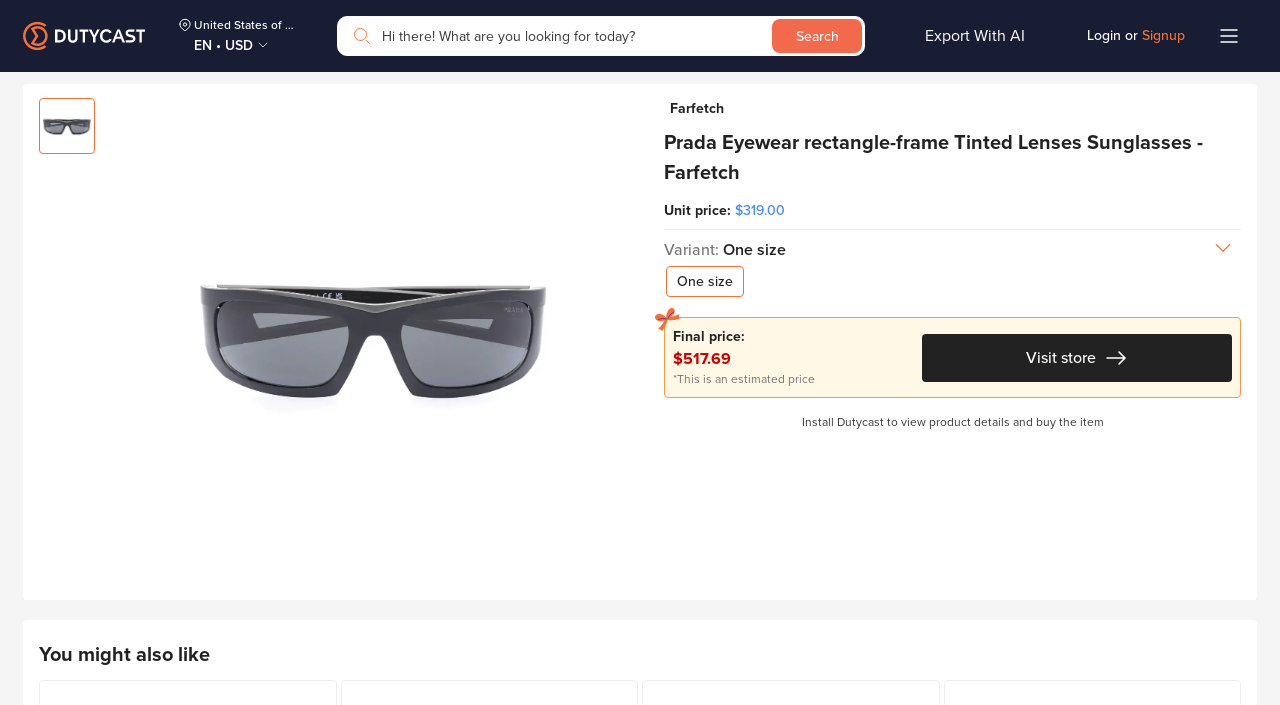

--- FILE ---
content_type: image/svg+xml
request_url: https://dutycast.com/static/media/atm.1dcce0db.svg
body_size: 24
content:
<svg width="24" height="24" viewBox="0 0 24 24" fill="none" xmlns="http://www.w3.org/2000/svg">
<path d="M20.5714 4.71484H3.42854C2.71846 4.71484 2.14282 5.29048 2.14282 6.00056V18.0006C2.14282 18.7106 2.71846 19.2863 3.42854 19.2863H20.5714C21.2815 19.2863 21.8571 18.7106 21.8571 18.0006V6.00056C21.8571 5.29048 21.2815 4.71484 20.5714 4.71484Z" fill="#747474"/>
<path d="M7.72 13.25H6.095L5.785 14H4.955L6.515 10.5H7.315L8.88 14H8.03L7.72 13.25ZM7.465 12.635L6.91 11.295L6.355 12.635H7.465ZM10.7923 11.16H9.67234V10.5H12.7223V11.16H11.6023V14H10.7923V11.16ZM17.3432 14L17.3382 11.9L16.3082 13.63H15.9432L14.9182 11.945V14H14.1582V10.5H14.8282L16.1382 12.675L17.4282 10.5H18.0932L18.1032 14H17.3432Z" fill="white"/>
</svg>
